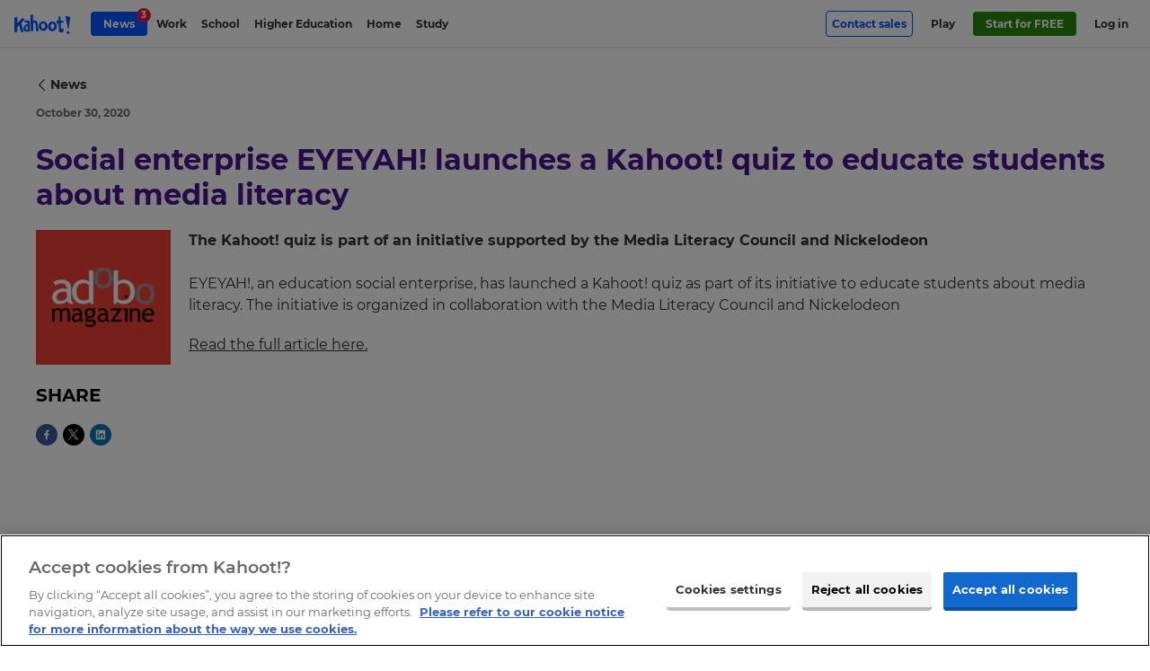

--- FILE ---
content_type: text/css
request_url: https://kahoot.com/wp-content/plugins/translations-plugin/assets/css/language-dropdown.css?ver=1750235660
body_size: 1229
content:
#language-selector.language-selector,#language-selector.language-selector--blog{list-style-type:none}#language-selector.language-selector--blog.language-selector--block-inline,#language-selector.language-selector.language-selector--block-inline{margin-left:1rem;margin-bottom:.5rem;float:none;z-index:1}#language-selector.language-selector--blog.language-selector--block-inline .language-selector-dropdown,#language-selector.language-selector.language-selector--block-inline .language-selector-dropdown{right:auto;top:auto}#language-selector.language-selector .language-selector-dropdown,#language-selector.language-selector--blog .language-selector-dropdown{position:absolute;-webkit-box-shadow:rgba(0,0,0,.2) 0 .25rem .5rem 0;box-shadow:rgba(0,0,0,.2) 0 .25rem .5rem 0;right:0;top:2.5rem;width:18.75rem;background:#fff;border-radius:.5rem;border:.0625rem solid #e3e3e3;display:none;z-index:15;padding:0 .5rem;max-height:21.875rem;overflow-x:scroll;-ms-overflow-style:none;scrollbar-width:none}#language-selector.language-selector .language-selector-dropdown::-webkit-scrollbar,#language-selector.language-selector--blog .language-selector-dropdown::-webkit-scrollbar{display:none}#language-selector.language-selector .language-selector-dropdown a.lang-link,#language-selector.language-selector--blog .language-selector-dropdown a.lang-link{display:block;padding:.625rem 1rem;background:#fff;width:100%;text-align:left;border-width:0;-webkit-transition:all .1s;transition:all .1s;font-weight:700;margin-left:0;text-decoration:none;color:#333;font-size:.875rem;border-radius:.5rem;-webkit-box-sizing:border-box;box-sizing:border-box}#language-selector.language-selector .language-selector-dropdown a.lang-link:first-of-type,#language-selector.language-selector--blog .language-selector-dropdown a.lang-link:first-of-type{margin-top:.5rem}#language-selector.language-selector .language-selector-dropdown a.lang-link:last-of-type,#language-selector.language-selector--blog .language-selector-dropdown a.lang-link:last-of-type{margin-bottom:.5rem}#language-selector.language-selector .language-selector-dropdown a.lang-link:hover,#language-selector.language-selector--blog .language-selector-dropdown a.lang-link:hover{background:#f2f2f2;cursor:pointer}#language-selector.language-selector .language-selector-dropdown a.lang-link[data-status=draft],#language-selector.language-selector--blog .language-selector-dropdown a.lang-link[data-status=draft]{font-style:italic}#language-selector.language-selector .language-selector-dropdown a.lang-link .lang,#language-selector.language-selector--blog .language-selector-dropdown a.lang-link .lang{color:#6e6e6e;font-weight:500}#language-selector.language-selector .language-selector-dropdown a.lang-link .lang::before,#language-selector.language-selector--blog .language-selector-dropdown a.lang-link .lang::before{content:"";display:inline-block;width:.5rem;height:.0625rem;background-color:#333;margin:0 .5rem;vertical-align:middle}#language-selector.language-selector .language-selector-dropdown a.lang-link.active-lang::after,#language-selector.language-selector--blog .language-selector-dropdown a.lang-link.active-lang::after{content:"";display:inline-block;width:.75rem;height:.75rem;background-image:url(../img/black-tick-check.svg);background-size:contain;background-repeat:no-repeat;margin-left:1rem;vertical-align:middle}#language-selector.language-selector .language-selector-dropdown .lang-scroll,#language-selector.language-selector--blog .language-selector-dropdown .lang-scroll{display:block;width:100%;height:1.25rem;position:sticky;font-size:1.25rem;cursor:pointer;padding:.3125rem;z-index:10;text-align:center;background-image:url(../img/arrow_down.svg);background-size:contain;background-repeat:no-repeat;background-position:center;background-color:#fff;-webkit-box-sizing:border-box;box-sizing:border-box}#language-selector.language-selector .language-selector-dropdown .lang-scroll.lang-scroll-top,#language-selector.language-selector--blog .language-selector-dropdown .lang-scroll.lang-scroll-top{-webkit-transform:rotate(180deg);-ms-transform:rotate(180deg);transform:rotate(180deg);top:0}#language-selector.language-selector .language-selector-dropdown .lang-scroll.lang-scroll-bottom,#language-selector.language-selector--blog .language-selector-dropdown .lang-scroll.lang-scroll-bottom{bottom:0}#language-selector.language-selector .language-selector-toggle,#language-selector.language-selector--blog .language-selector-toggle{font-weight:700;border-radius:1rem;padding:clamp(.125rem,2.66vmin,.25rem) clamp(.375rem,10.66vmin,.5rem);padding-left:clamp(1.625rem,37.33vmin,1.75rem);border:.0625rem solid #333;-webkit-transition:all .1s;transition:all .1s;position:relative;background:#fff;color:#333;text-transform:uppercase}#language-selector.language-selector .language-selector-toggle:hover,#language-selector.language-selector--blog .language-selector-toggle:hover{background:#f2f2f2;color:#000;cursor:pointer}#language-selector.language-selector .language-selector-toggle::before,#language-selector.language-selector--blog .language-selector-toggle::before{content:" ";width:1.25rem;height:1.25rem;display:block;position:absolute;left:.5rem;top:50%;-webkit-transform:translateY(-50%);-ms-transform:translateY(-50%);transform:translateY(-50%);background-image:url(../img/globeSvg.svg);background-size:contain;background-repeat:no-repeat}#language-selector.language-selector .lang-scroll,#language-selector.language-selector--blog .lang-scroll{display:block;width:100%;height:1.25rem;position:sticky;font-size:1.25rem;cursor:pointer;padding:.3125rem;z-index:10;text-align:center;background-image:url(../img/arrow_down.svg);background-size:contain;background-repeat:no-repeat;background-position:center;background-color:#fff;-webkit-box-sizing:border-box;box-sizing:border-box}#language-selector.language-selector .lang-scroll.lang-scroll-top,#language-selector.language-selector--blog .lang-scroll.lang-scroll-top{-webkit-transform:rotate(180deg);-ms-transform:rotate(180deg);transform:rotate(180deg);top:0}#language-selector.language-selector .lang-scroll.lang-scroll-bottom,#language-selector.language-selector--blog .lang-scroll.lang-scroll-bottom{bottom:0}@media (max-width:56.25rem){#language-selector.language-selector .lang-scroll,#language-selector.language-selector--blog .lang-scroll{display:none!important}}#language-selector.language-selector--blog{position:relative;float:right;margin-bottom:1rem}@media (max-width:1450px){.layout-component--news-feed-filters #language-selector.language-selector--blog{width:100%;-webkit-box-ordinal-group:0;-ms-flex-order:-1;order:-1;text-align:right;padding:0 .8125rem}}.layout-component--news-feed-filters #language-selector.language-selector--blog .language-selector-dropdown{width:auto;margin-top:.5rem}@media (max-width:1450px){.layout-component--news-feed-filters #language-selector.language-selector--blog .language-selector-dropdown{right:.8125rem}}.no-translation-message{display:-webkit-box;display:-ms-flexbox;display:flex;background-color:#1468ce;width:100%;text-align:center;color:#fff;-webkit-box-align:center;-ms-flex-align:center;align-items:center;-webkit-box-pack:center;-ms-flex-pack:center;justify-content:center;padding:.375rem 1rem;-webkit-box-sizing:border-box;box-sizing:border-box}.no-translation-message:before{content:"";display:block;width:1.25rem;height:1.25rem;background-image:url(../img/white-globeSvg.svg);background-size:contain;background-repeat:no-repeat;margin-right:.625rem}@media (max-width:68.75rem){.no-translation-message:before{display:none}}.no-translation-message p{font-size:1rem}.no-translation-message .translation-close-message{background:0 0;border:none;font-size:1.875rem;cursor:pointer;display:-webkit-box;display:-ms-flexbox;display:flex;-webkit-box-pack:end;-ms-flex-pack:end;justify-content:end;-webkit-box-flex:1;-ms-flex:1;flex:1}.no-translation-message .translation-close-message:hover{opacity:.7}

--- FILE ---
content_type: image/svg+xml
request_url: https://kahoot.com/wp-content/themes/kahoot2017/assets/img/google-edu-partner-badge.svg
body_size: 2999
content:
<?xml version="1.0" encoding="utf-8"?>
<!-- Generator: Adobe Illustrator 21.0.2, SVG Export Plug-In . SVG Version: 6.00 Build 0)  -->
<svg version="1.1" id="Layer_1" xmlns="http://www.w3.org/2000/svg" xmlns:xlink="http://www.w3.org/1999/xlink" x="0px" y="0px"
	 width="131.7px" height="57px" viewBox="-134.8 252.5 131.7 57" style="enable-background:new -134.8 252.5 131.7 57;"
	 xml:space="preserve">
<style type="text/css">
	.st0{fill:#FFFFFF;}
	.st1{fill:#DEDEDE;}
	.st2{fill:#3F98F9;}
	.st3{clip-path:url(#XMLID_37_);fill:none;}
	.st4{clip-path:url(#XMLID_37_);}
	.st5{fill:#4285F4;}
	.st6{fill:#EA4335;}
	.st7{fill:#FBBC05;}
	.st8{fill:#34A853;}
	.st9{fill:none;}
	.st10{opacity:0.54;clip-path:url(#XMLID_37_);}
</style>
<title>gcp-parter-0-1</title>
<desc>Created with Sketch.</desc>
<g>
	<g id="badges-background" transform="translate(4.000000, 4.000000)">
		<g id="backgound">
			<path id="bg" class="st0" d="M-135.9,248.8h125.8c1.4,0,2.6,1.2,2.6,2.6v51.1c0,1.4-1.2,2.6-2.6,2.6h-125.8
				c-1.4,0-2.6-1.2-2.6-2.6v-51.1C-138.5,250-137.3,248.8-135.9,248.8z"/>
			<path id="strokes-grey" class="st1" d="M-138.8,251.4c0-1.6,1.3-2.9,3-2.9h125.8c1.6,0,3,1.3,3,2.9v51.1c0,1.6-1.3,2.9-3,2.9
				h-125.8c-1.6,0-3-1.3-3-2.9V251.4z M-138.5,251.5v51.1c0,1.5,1.2,2.6,2.6,2.6h125.8c1.4,0,2.6-1.2,2.6-2.6v-51.1
				c0-1.5-1.2-2.6-2.6-2.6h-125.8C-137.3,248.8-138.5,250-138.5,251.5z"/>
		</g>
	</g>
	<g id="top-partner" transform="translate(5.000000, 5.000000)">
		<path id="top" class="st2" d="M-8.5,259v8.5h-131V259v-8.5c0-1.4,1.2-2.6,2.6-2.6h125.8c1.4,0,2.6,1.2,2.6,2.6V259z"/>
		<path id="Partner" class="st0" d="M-88.1,260.6v-5.9h2.1c0.3,0,0.5,0,0.8,0.1c0.2,0.1,0.5,0.2,0.6,0.4c0.2,0.2,0.3,0.4,0.4,0.6
			c0.1,0.2,0.2,0.5,0.2,0.7c0,0.3-0.1,0.5-0.2,0.8c-0.1,0.2-0.2,0.4-0.4,0.6c-0.2,0.2-0.4,0.3-0.6,0.4c-0.2,0.1-0.5,0.1-0.8,0.1h-1
			v2.2H-88.1z M-86,257.4c0.3,0,0.5-0.1,0.7-0.2c0.1-0.2,0.2-0.4,0.2-0.6c0-0.1,0-0.2-0.1-0.3c0-0.1-0.1-0.2-0.2-0.3
			c-0.1-0.1-0.2-0.1-0.3-0.2c-0.1,0-0.2-0.1-0.4-0.1h-1v1.6H-86z M-80.9,260.1L-80.9,260.1c-0.2,0.2-0.3,0.3-0.5,0.4
			s-0.4,0.2-0.7,0.2c-0.2,0-0.4,0-0.6-0.1c-0.2-0.1-0.3-0.2-0.5-0.3c-0.1-0.1-0.2-0.3-0.3-0.4s-0.1-0.4-0.1-0.6c0-0.2,0-0.4,0.1-0.6
			c0.1-0.2,0.2-0.3,0.3-0.4c0.1-0.1,0.3-0.2,0.5-0.3c0.2-0.1,0.4-0.1,0.7-0.1c0.3,0,0.5,0,0.6,0.1c0.2,0,0.3,0.1,0.4,0.1V258
			c0-0.2-0.1-0.4-0.3-0.5c-0.2-0.1-0.4-0.2-0.6-0.2c-0.4,0-0.7,0.2-0.9,0.5l-0.8-0.5c0.4-0.5,1-0.8,1.7-0.8c0.6,0,1.1,0.1,1.4,0.4
			c0.3,0.3,0.5,0.7,0.5,1.3v2.4h-1.1V260.1z M-80.9,258.9c-0.1-0.1-0.3-0.1-0.4-0.1c-0.1,0-0.3-0.1-0.4-0.1c-0.3,0-0.5,0.1-0.6,0.2
			c-0.1,0.1-0.2,0.2-0.2,0.4s0.1,0.3,0.2,0.4s0.3,0.1,0.5,0.1c0.1,0,0.3,0,0.4-0.1s0.2-0.1,0.3-0.2s0.2-0.2,0.2-0.3
			C-80.9,259.2-80.9,259.1-80.9,258.9z M-78,257.1L-78,257.1c0.2-0.2,0.3-0.4,0.5-0.5c0.2-0.1,0.4-0.2,0.7-0.2c0.1,0,0.2,0,0.2,0
			s0.1,0,0.2,0v1.1c-0.1,0-0.1,0-0.2-0.1s-0.2,0-0.3,0c-0.3,0-0.6,0.1-0.8,0.3c-0.2,0.2-0.3,0.5-0.3,0.8v2H-79v-4h1V257.1z
			 M-75.2,257.5h-0.7v-0.9h0.7v-1.2h1.1v1.2h1v0.9h-1v1.6c0,0.1,0,0.2,0,0.3c0,0.1,0.1,0.1,0.1,0.2c0.1,0.1,0.2,0.1,0.3,0.1
			c0.1,0,0.2,0,0.2,0c0.1,0,0.1,0,0.2-0.1l0.3,0.9c-0.1,0.1-0.3,0.1-0.4,0.1s-0.3,0-0.5,0c-0.2,0-0.4,0-0.5-0.1
			c-0.2-0.1-0.3-0.1-0.4-0.3c-0.3-0.2-0.4-0.6-0.4-1V257.5z M-71.3,257.1L-71.3,257.1c0.2-0.2,0.4-0.4,0.6-0.5
			c0.2-0.1,0.5-0.2,0.7-0.2c0.3,0,0.5,0,0.7,0.1c0.2,0.1,0.3,0.2,0.5,0.3c0.1,0.2,0.2,0.3,0.3,0.5s0.1,0.4,0.1,0.7v2.4h-1.1v-2.3
			c0-0.3-0.1-0.5-0.2-0.6c-0.1-0.1-0.3-0.2-0.6-0.2c-0.1,0-0.3,0-0.4,0.1c-0.1,0.1-0.2,0.1-0.3,0.3c-0.1,0.1-0.1,0.2-0.2,0.4
			s-0.1,0.3-0.1,0.5v2h-1.1v-4h1V257.1z M-63.8,259.6c-0.2,0.3-0.4,0.6-0.7,0.8c-0.3,0.2-0.7,0.3-1.2,0.3c-0.3,0-0.6-0.1-0.8-0.2
			s-0.5-0.3-0.7-0.4c-0.2-0.2-0.3-0.4-0.4-0.7c-0.1-0.3-0.2-0.5-0.2-0.9c0-0.3,0.1-0.6,0.2-0.8c0.1-0.3,0.2-0.5,0.4-0.7
			c0.2-0.2,0.4-0.3,0.7-0.5s0.5-0.2,0.8-0.2c0.3,0,0.6,0.1,0.9,0.2c0.3,0.1,0.5,0.3,0.6,0.4c0.2,0.2,0.3,0.4,0.4,0.7
			c0.1,0.3,0.1,0.5,0.1,0.8v0.1c0,0,0,0.1,0,0.1c0,0,0,0.1,0,0.1h-3c0,0.2,0.1,0.3,0.1,0.4c0.1,0.1,0.2,0.2,0.3,0.3
			c0.1,0.1,0.2,0.1,0.3,0.2c0.1,0,0.2,0.1,0.4,0.1c0.2,0,0.4-0.1,0.6-0.2c0.2-0.1,0.3-0.3,0.4-0.4L-63.8,259.6z M-64.8,258
			c0-0.1,0-0.2-0.1-0.2c0-0.1-0.1-0.2-0.2-0.2c-0.1-0.1-0.2-0.1-0.3-0.2c-0.1,0-0.3-0.1-0.4-0.1c-0.2,0-0.4,0.1-0.6,0.2
			c-0.2,0.1-0.3,0.3-0.4,0.5H-64.8z M-63.1,256.6h1v0.6h0.1c0-0.1,0.1-0.2,0.2-0.3c0.1-0.1,0.2-0.2,0.3-0.2c0.1-0.1,0.2-0.1,0.3-0.1
			c0.1,0,0.2,0,0.3,0c0.1,0,0.3,0,0.4,0c0.1,0,0.2,0.1,0.3,0.1l-0.3,1c-0.1,0-0.1-0.1-0.2-0.1c-0.1,0-0.2,0-0.3,0
			c-0.1,0-0.3,0-0.4,0.1c-0.1,0.1-0.2,0.1-0.3,0.2c-0.1,0.1-0.2,0.2-0.2,0.4c0,0.1-0.1,0.3-0.1,0.5v2h-1.1V256.6z"/>
	</g>
	<g id="XMLID_1_">
		<defs>
			<rect id="XMLID_3_" x="-131.7" y="278.7" width="125.4" height="24.8"/>
		</defs>
		<clipPath id="XMLID_37_">
			<use xlink:href="#XMLID_3_"  style="overflow:visible;"/>
		</clipPath>
		<rect id="XMLID_20_" x="-125.5" y="284.2" class="st3" width="113" height="13.2"/>
		<g id="XMLID_19_" class="st4">
			<path id="XMLID_53_" class="st5" d="M-125.4,289.3c0-2.8,2.4-5.1,5.2-5.1c1.5,0,2.7,0.6,3.5,1.4l-1,1c-0.6-0.6-1.4-1-2.5-1
				c-2,0-3.6,1.6-3.6,3.7c0,2,1.6,3.7,3.6,3.7c1.3,0,2.1-0.5,2.6-1c0.4-0.4,0.7-1,0.8-1.7h-3.3v-1.4h4.7c0,0.2,0.1,0.5,0.1,0.9
				c0,1-0.3,2.3-1.2,3.2c-0.9,0.9-2,1.4-3.5,1.4C-123.1,294.4-125.4,292.1-125.4,289.3z"/>
			<path id="XMLID_48_" class="st6" d="M-111.8,287.9c-1.8,0-3.3,1.4-3.3,3.3c0,1.9,1.5,3.3,3.3,3.3c1.8,0,3.3-1.4,3.3-3.3
				C-108.5,289.2-110,287.9-111.8,287.9z M-111.8,293.1c-1,0-1.8-0.8-1.8-2c0-1.2,0.9-2,1.8-2c1,0,1.8,0.8,1.8,2
				C-109.9,292.3-110.8,293.1-111.8,293.1z"/>
			<path id="XMLID_39_" class="st7" d="M-104.6,287.9c-1.8,0-3.3,1.4-3.3,3.3c0,1.9,1.5,3.3,3.3,3.3c1.8,0,3.3-1.4,3.3-3.3
				C-101.3,289.2-102.8,287.9-104.6,287.9z M-104.6,293.1c-1,0-1.8-0.8-1.8-2c0-1.2,0.9-2,1.8-2s1.8,0.8,1.8,2
				C-102.8,292.3-103.6,293.1-104.6,293.1z"/>
			<path id="XMLID_32_" class="st5" d="M-95.8,288.1v0.5h0c-0.3-0.4-0.9-0.7-1.7-0.7c-1.6,0-3.1,1.4-3.1,3.3c0,1.8,1.5,3.3,3.1,3.3
				c0.8,0,1.4-0.3,1.7-0.7h0v0.5c0,1.3-0.7,1.9-1.7,1.9c-0.9,0-1.4-0.6-1.6-1.2l-1.3,0.5c0.4,0.9,1.3,1.9,2.9,1.9
				c1.7,0,3.1-1,3.1-3.4v-5.9H-95.8z M-97.5,293.1c-1,0-1.8-0.8-1.8-2c0-1.2,0.8-2,1.8-2c1,0,1.7,0.8,1.7,2
				C-95.7,292.3-96.5,293.1-97.5,293.1z"/>
			<rect id="XMLID_31_" x="-93.5" y="284.6" class="st8" width="1.4" height="9.6"/>
			<path id="XMLID_26_" class="st6" d="M-88.1,293.1c-0.7,0-1.3-0.3-1.6-1l4.4-1.8l-0.1-0.4c-0.3-0.7-1.1-2.1-2.8-2.1
				c-1.7,0-3.1,1.3-3.1,3.3c0,1.8,1.4,3.3,3.2,3.3c1.5,0,2.4-0.9,2.7-1.4l-1.1-0.7C-86.8,292.7-87.4,293.1-88.1,293.1z M-88.2,289.1
				c0.6,0,1.1,0.3,1.2,0.7l-2.9,1.2C-89.9,289.8-88.9,289.1-88.2,289.1z"/>
			<rect id="XMLID_23_" x="-125.5" y="284.2" class="st9" width="40.2" height="13.2"/>
		</g>
		<g id="XMLID_2_" class="st10">
			<path id="XMLID_52_" d="M-78,285.4l-0.4,1c-0.1-0.1-0.3-0.1-0.5-0.1c-0.6,0-1,0.3-1,1v0.8h1.6v1H-80v5h-1.1v-5h-1.1v-1h1.1v-0.8
				c0-1.2,0.9-2,2.2-2C-78.6,285.3-78.3,285.3-78,285.4z"/>
			<path id="XMLID_49_" d="M-71.8,291.2c0,1.8-1.3,3.2-3.1,3.2c-1.8,0-3.1-1.4-3.1-3.2s1.3-3.2,3.1-3.2
				C-73.1,287.9-71.8,289.3-71.8,291.2z M-73,291.2c0-1.4-1-2.2-2-2.2c-1,0-2,0.8-2,2.2c0,1.4,1,2.2,2,2.2
				C-73.9,293.4-73,292.6-73,291.2z"/>
			<path id="XMLID_47_" d="M-70.9,294.2v-6.1h1.1v1h0c0.2-0.7,1.1-1.1,1.8-1.1c0.4,0,0.6,0,0.9,0.1l-0.4,1.1
				c-0.2-0.1-0.4-0.1-0.6-0.1c-0.8,0-1.6,0.7-1.6,1.8v3.3H-70.9z"/>
			<path id="XMLID_45_" d="M-62.8,286.4v2.8h3.6v1.1h-3.6v2.8h4v1.1h-5.2v-8.9h5.2v1.1H-62.8z"/>
			<path id="XMLID_42_" d="M-58,291.2c0-1.9,1.3-3.2,2.9-3.2c1,0,1.7,0.5,2.1,1h0l0-0.8v-2.8h1.1v8.9H-53v-0.8h0
				c-0.3,0.6-1.1,1-2.1,1C-56.6,294.4-58,293-58,291.2z M-53,291.2c0-1.4-0.9-2.2-1.9-2.2c-1,0-1.9,0.8-1.9,2.2s0.9,2.2,1.9,2.2
				C-53.9,293.4-53,292.6-53,291.2z"/>
			<path id="XMLID_40_" d="M-46.4,294.2v-0.8h0c-0.3,0.6-1.1,1-1.9,1c-1.6,0-2.3-1.1-2.3-2.6v-3.7h1.1v3.5c0,1.3,0.6,1.7,1.5,1.7
				c1,0,1.6-1,1.6-1.9v-3.3h1.1v6.1H-46.4z"/>
			<path id="XMLID_38_" d="M-44.4,291.2c0-1.8,1.3-3.2,3.1-3.2c1.4,0,2.3,0.9,2.7,1.7l-1,0.4c-0.3-0.7-0.9-1.1-1.7-1.1
				c-1,0-1.9,0.9-1.9,2.2c0,1.3,0.9,2.2,1.9,2.2c0.8,0,1.5-0.4,1.8-1.1l1,0.4c-0.4,0.9-1.3,1.7-2.7,1.7
				C-43.1,294.4-44.4,293-44.4,291.2z"/>
			<path id="XMLID_35_" d="M-37.9,292.4c0-1.4,1.2-2.1,2.7-2.1c0.8,0,1.4,0.2,1.6,0.4v-0.2c0-0.9-0.7-1.5-1.6-1.5
				c-0.6,0-1.2,0.3-1.4,0.9l-1-0.4c0.2-0.6,0.9-1.5,2.5-1.5c1.5,0,2.7,0.9,2.7,2.6v3.7h-1.1v-0.8h0c-0.3,0.5-1,1-2,1
				C-36.9,294.4-37.9,293.6-37.9,292.4z M-33.6,291.6c0,0-0.5-0.4-1.4-0.4c-1.2,0-1.7,0.6-1.7,1.2c0,0.6,0.7,1,1.3,1
				C-34.6,293.4-33.6,292.6-33.6,291.6z"/>
			<path id="XMLID_33_" d="M-30.9,292.4v-3.2H-32v-1h1.1v-1.9h1.1v1.9h1.5v1h-1.5v3.1c0,0.7,0.3,1,0.8,1c0.2,0,0.4,0,0.5-0.1l0.4,1
				c-0.3,0.1-0.5,0.2-0.9,0.2C-30.2,294.3-30.9,293.6-30.9,292.4z"/>
			<path id="XMLID_30_" d="M-27.4,286c0-0.4,0.4-0.8,0.8-0.8c0.4,0,0.8,0.4,0.8,0.8c0,0.4-0.4,0.8-0.8,0.8
				C-27.1,286.8-27.4,286.5-27.4,286z M-27.2,294.2v-6.1h1.1v6.1H-27.2z"/>
			<path id="XMLID_27_" d="M-18.9,291.2c0,1.8-1.3,3.2-3.1,3.2c-1.8,0-3.1-1.4-3.1-3.2s1.3-3.2,3.1-3.2
				C-20.2,287.9-18.9,289.3-18.9,291.2z M-20,291.2c0-1.4-1-2.2-2-2.2s-2,0.8-2,2.2c0,1.4,1,2.2,2,2.2S-20,292.6-20,291.2z"/>
			<path id="XMLID_25_" d="M-16.9,289L-16.9,289c0.4-0.6,1.1-1,2-1c1.5,0,2.3,1.1,2.3,2.6v3.7h-1.1v-3.5c0-1.3-0.6-1.7-1.5-1.7
				c-1,0-1.6,0.9-1.6,1.9v3.4h-1.1v-6.1h1.1V289z"/>
		</g>
	</g>
</g>
</svg>


--- FILE ---
content_type: application/javascript
request_url: https://kahoot.com/wp-content/plugins/translations-plugin/assets/js/common-functions.js
body_size: 353
content:
let locale = document.querySelector('html').getAttribute('lang') || 'en';

// tJSON is defined in translation script files
function kts(string, x = false) {
    if (locale != 'en' && typeof tJSON !== 'undefined') {
		const stringExists = tJSON.hasOwnProperty(string);
        const localisedString = stringExists ? tJSON[string] : string;
		if(!stringExists) {
			const currentHost = window.location.hostname;
			const isApiDomain = currentHost.startsWith('api');
			
			if (!isApiDomain) {
				saveUntranslatedString(string);
			}
		}
        
        if (x) {
            return localisedString.replace('{X}', x);
        } else {
            return localisedString;
        }
    } else {
        if (x) {
            return string.replace('{X}', x);
        } else {
            return string;
        }
    }
}

function saveUntranslatedString(string) {
    const xhr = new XMLHttpRequest();
    xhr.open('POST', '/wp-admin/admin-ajax.php', true);
    xhr.setRequestHeader('Content-Type', 'application/x-www-form-urlencoded');
    
    const data = `action=save_untranslated_string&string=${encodeURIComponent(string)}`;
    
    xhr.send(data);
}